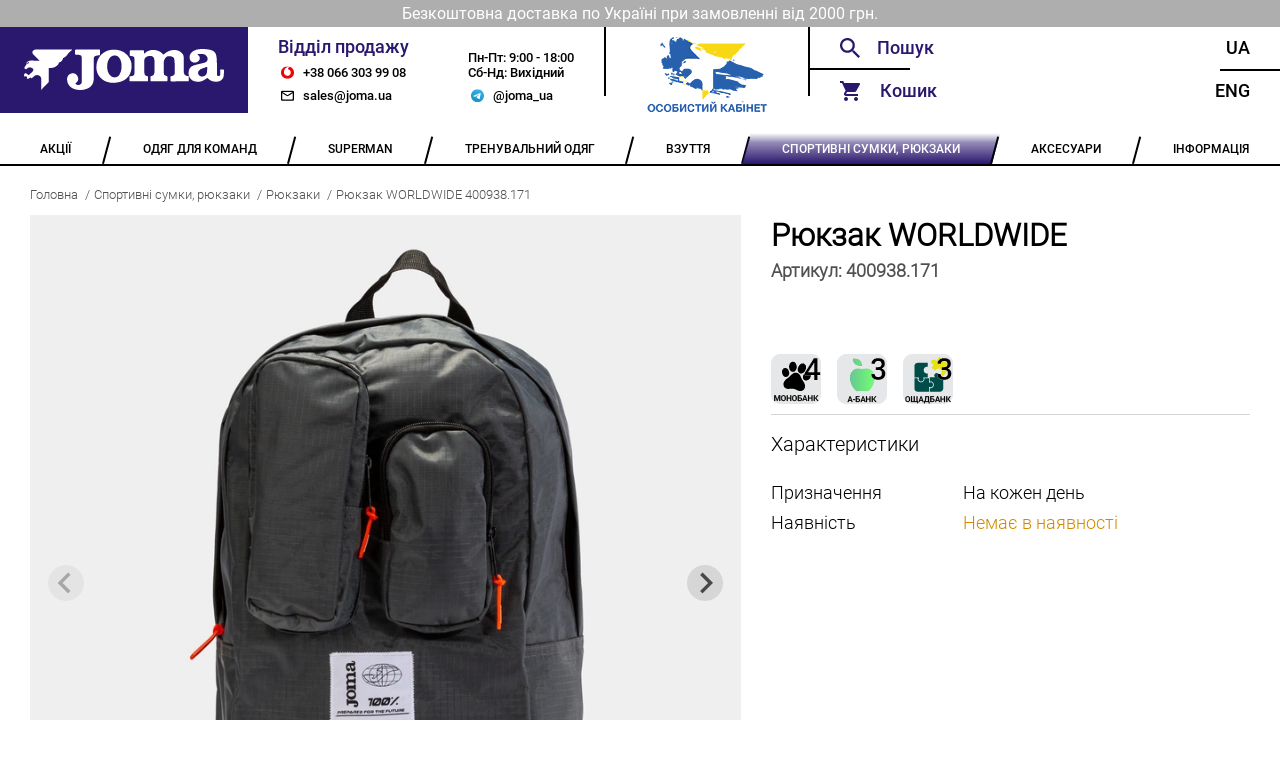

--- FILE ---
content_type: text/html; charset=utf-8
request_url: https://joma.ua/backpacks/400938-171/
body_size: 8357
content:





<!DOCTYPE html>
<html lang="en">
    <head>
        <meta charset="UTF-8" />
        <meta name="viewport" content="width=device-width, initial-scale=1.0" />
        <meta name="google-site-verification" content="egWBgmdmDExXQ8G4wV30ys8CRiy5tYbyL07pxfdsqcw" />

        
    <title>Рюкзак WORLDWIDE 400938.171</title>
    <meta name="description" content="Купити повсякденний рюкзак Joma класичного урбаністичного стилю. Легкий, з бічними кишенями. Колекція URBAN STREER. Доставка по Україні. Оплата частинами від Моно банк, Приват банк, Ощад та А-Банк. 400938.171">


        <link rel="alternate" hreflang="uk" href="https://joma.ua/backpacks/400938-171/" />
        <link rel="alternate" hreflang="en" href="https://joma.ua/en/backpacks/400938-171/" />

        <link rel="apple-touch-icon" sizes="180x180" href="/static/core/desktop/assets/img/logo_180x180_v2_2.png" />
        <link rel="icon" type="image/png" sizes="64x64" href="/static/core/desktop/assets/img/logo_32x32_v2_2.png" />
        <link rel="shortcut icon" href="/static/core/desktop/assets/img/logo_16x16_v2_2.png" />

        
    <link rel="canonical" href="https://joma.ua/backpacks/400938-171/" />
    <link rel="stylesheet" href="/static/core/vendored/css/splide-default-4.1.4.min.css">


        <style>
            @font-face {
                font-family: Roboto;
                src: url('/static/core/fonts/roboto-regular.woff2') format('woff2'),
                     url('/static/core/fonts/roboto-regular.woff') format('woff');
                font-weight: normal;
                font-style: normal;
                font-display: swap;
            }

            @font-face {
                font-family: RobotoMedium;
                src: url('/static/core/fonts/roboto-medium.woff2') format('woff2'),
                     url('/static/core/fonts/roboto-medium.woff') format('woff');
                font-weight: normal;
                font-style: normal;
                font-display: swap;
            }

            @font-face {
                font-family: RobotoLight;
                src: url('/static/core/fonts/roboto-light.woff2') format('woff2'),
                     url('/static/core/fonts/roboto-light.woff') format('woff');
                font-weight: normal;
                font-style: normal;
                font-display: swap;
            }
        </style>

        <style type="text/css">
            .slider img {
              max-width: 100%;
              display: block;
              height: auto;
            }

            .custom-arrow {
                font-size: 18px;
            }
            .custom-arrow svg {
                font-size: 18px;
            }
            .custom-pagination{
                position: static;
                padding: 0px;
            }
            .custom-pagination-page.is-active {
                background: #000;
            }
        </style>

        <link rel="stylesheet" href="/static/CACHE/css/output.854277601419.css" type="text/css">

        <!-- Global site tag (gtag.js) - Google Analytics -->
        <script async src="https://www.googletagmanager.com/gtag/js?id=UA-172861485-1"></script>
        <script>
            window.dataLayer = window.dataLayer || [];
            function gtag(){dataLayer.push(arguments);}
            gtag('js', new Date());
            gtag('config', 'UA-172861485-1');
        </script>
    </head>
  <body>
    <div class="wrapper">
        
            <div class="header-info">
                <p class="header-info header-info__text">Безкоштовна доставка по Україні при замовленні від 2000 грн.</p>
            </div>
        
        <!-- ---------HEADER_V2--------- -->
      <header class="header-v2">
        <a href="/" class="header-v2__logo"></a>

        <div class="header-v2__sales">
          <div class="header-v2__sales-column">
            <div class="header-v2__sales-title">Відділ продажу</div>
              <a href="tel:+380663039908" class="header-v2__contact header-v2__contact_phone" title="phone">
                +38 066 303 99 08
              </a>
              <a href="mailto:sales@joma.ua" class="header-v2__contact header-v2__contact_mail" title="email">
                sales@joma.ua
              </a>
          </div>

          <div class="header-v2__sales-column">
            <div class="header-v2__sales-days">
              <div>Пн-Пт: 9:00 - 18:00</div>
              <div>Сб-Нд: Вихідний</div>
            </div>
            <a href="https://t.me/joma_ua" class="header-v2__contact header-v2__contact_mt header-v2__contact_telegram"
               title="telegram">
                @joma_ua
            </a>
          </div>
        </div>

        <div class="header-v2__admin">
            
                    <a href="" id="openLoginModal" class="footer__container-item-inner">
                        <img src="/static/core/desktop/assets/img/account_logo.png" height="80"
                            style="margin-left: auto;margin-right: auto;" alt="Особистий кабінет">
                    </a>
              
        </div>

        <div class="header__functionals">
          <div class="header__functionals-column">
            <div id="searchWidget" class="header__functionals-item header__functionals-item_search">
              <!-- header__functionals-item_search-show header__functionals-item_search-show-empty-->
              <input id="searchInput" type="text" placeholder="Пошук" />
              <i class="header__functionals-item-search-close"></i>
              <!-- SEARCH DROPDOWN -->
              <div id="searchAutocomplete" class="header__search-dropdown">

              </div>
            </div>

            <div id="functionalCart" class="header__functionals-item header__functionals-item_cart">
              Кошик
              <i id="cartSidebarBubble" class="items-in-cart-bubble items-in-cart-bubble_hidden">
                  0
              </i>
              <a class="open-cart" href="/checkout/"></a>
              <div id="sideCartInner" class="header__functionals-item_cart-inner">
                  


<input type="hidden" id="cartLen" value="0">


              </div>
              <div class="header__functionals-item_cart-empty">
                Кошик порожній
              </div>
            </div>

          </div>

          <div class="header__functionals-column">
            <a
              href="/backpacks/400938-171/"
              class="header__functionals-item header__functionals-item_right"
            >
              Ua
            </a>
            <a
              href="/en/backpacks/400938-171/"
              class="header__functionals-item header__functionals-item_right"
            >
              Eng
            </a>
          </div>

        </div>
      </header>
      <!-- ---------HEADER--------- -->

      <ul class="navbar">
        
            
                <li class="navbar__item ">
                    <a href="/Sale-P/" class="navbar__item-inner">
                        <span>АКЦІЇ</span>
                    </a>
                    <ul class="navbar__dropdown">
                        
                            
                        
                            
                        
                    </ul>
                </li>
            
        
            
                <li class="navbar__item ">
                    <a href="/teams-collection/" class="navbar__item-inner">
                        <span>ОДЯГ ДЛЯ КОМАНД</span>
                    </a>
                    <ul class="navbar__dropdown">
                        
                            
                                <li class="navbar__dropdown-item">
                                    <a href="/basket-2016-03-05-/" class="navbar__dropdown-item-inner">
                                        БАСКЕТБОЛ
                                    </a>
                                </li>
                            
                        
                            
                                <li class="navbar__dropdown-item">
                                    <a href="/volleyball/" class="navbar__dropdown-item-inner">
                                        ВОЛЕЙБОЛ
                                    </a>
                                </li>
                            
                        
                            
                                <li class="navbar__dropdown-item">
                                    <a href="/goal-keepers/" class="navbar__dropdown-item-inner">
                                        ВОРОТАРСЬКА ФОРМА
                                    </a>
                                </li>
                            
                        
                            
                                <li class="navbar__dropdown-item">
                                    <a href="/handball/" class="navbar__dropdown-item-inner">
                                        ГАНДБОЛ
                                    </a>
                                </li>
                            
                        
                            
                                <li class="navbar__dropdown-item">
                                    <a href="/running/" class="navbar__dropdown-item-inner">
                                        ЛЕГКА АТЛЕТИКА
                                    </a>
                                </li>
                            
                        
                            
                                <li class="navbar__dropdown-item">
                                    <a href="/rugby/" class="navbar__dropdown-item-inner">
                                        РЕГБІ
                                    </a>
                                </li>
                            
                        
                            
                                <li class="navbar__dropdown-item">
                                    <a href="/referee/" class="navbar__dropdown-item-inner">
                                        СУДДІВСЬКА ФОРМА
                                    </a>
                                </li>
                            
                        
                            
                                <li class="navbar__dropdown-item">
                                    <a href="/tennis/" class="navbar__dropdown-item-inner">
                                        ТЕНІС
                                    </a>
                                </li>
                            
                        
                            
                                <li class="navbar__dropdown-item">
                                    <a href="/football/" class="navbar__dropdown-item-inner">
                                        ФУТБОЛ
                                    </a>
                                </li>
                            
                        
                    </ul>
                </li>
            
        
            
                <li class="navbar__item ">
                    <a href="/superman/" class="navbar__item-inner">
                        <span>SUPERMAN</span>
                    </a>
                    <ul class="navbar__dropdown">
                        
                    </ul>
                </li>
            
        
            
                <li class="navbar__item ">
                    <a href="/training-equipment/" class="navbar__item-inner">
                        <span>ТРЕНУВАЛЬНИЙ ОДЯГ</span>
                    </a>
                    <ul class="navbar__dropdown">
                        
                            
                                <li class="navbar__dropdown-item">
                                    <a href="/rainjacket-windbreaker/" class="navbar__dropdown-item-inner">
                                        ВІТРОВКИ, ДОЩОВИКИ
                                    </a>
                                </li>
                            
                        
                            
                                <li class="navbar__dropdown-item">
                                    <a href="/winter-clothes/" class="navbar__dropdown-item-inner">
                                        ЗИМОВИЙ ОДЯГ
                                    </a>
                                </li>
                            
                        
                            
                                <li class="navbar__dropdown-item">
                                    <a href="/swimming/" class="navbar__dropdown-item-inner">
                                        ПЛАВАННЯ
                                    </a>
                                </li>
                            
                        
                            
                                <li class="navbar__dropdown-item">
                                    <a href="/tracksuit/" class="navbar__dropdown-item-inner">
                                        СПОРТИВНІ КОСТЮМИ
                                    </a>
                                </li>
                            
                        
                            
                                <li class="navbar__dropdown-item">
                                    <a href="/sweatshirt/" class="navbar__dropdown-item-inner">
                                        СПОРТИВНІ КОФТИ
                                    </a>
                                </li>
                            
                        
                            
                                <li class="navbar__dropdown-item">
                                    <a href="/brama-2016-03-05-/" class="navbar__dropdown-item-inner">
                                        ТЕРМОБІЛИЗНА
                                    </a>
                                </li>
                            
                        
                            
                                <li class="navbar__dropdown-item">
                                    <a href="/t-shirts-polo/" class="navbar__dropdown-item-inner">
                                        ФУТБОЛКИ, ПОЛО, ТОПИ
                                    </a>
                                </li>
                            
                        
                            
                                <li class="navbar__dropdown-item">
                                    <a href="/pants-shorts-leggings/" class="navbar__dropdown-item-inner">
                                        ШТАНИ, ШОРТИ, ЛЕГІНСИ
                                    </a>
                                </li>
                            
                        
                            
                                <li class="navbar__dropdown-item">
                                    <a href="/set/" class="navbar__dropdown-item-inner">
                                        КОМПЛЕКТИ
                                    </a>
                                </li>
                            
                        
                            
                                <li class="navbar__dropdown-item">
                                    <a href="/collections/" class="navbar__dropdown-item-inner">
                                        КОЛЕКЦІЇ
                                    </a>
                                </li>
                            
                        
                    </ul>
                </li>
            
        
            
                <li class="navbar__item ">
                    <a href="/shoes/" class="navbar__item-inner">
                        <span>ВЗУТТЯ</span>
                    </a>
                    <ul class="navbar__dropdown">
                        
                            
                        
                            
                        
                            
                        
                            
                        
                            
                        
                            
                        
                            
                        
                            
                        
                            
                        
                            
                        
                    </ul>
                </li>
            
        
            
                <li class="navbar__item navbar__item_active">
                    <a href="/bags/" class="navbar__item-inner">
                        <span>СПОРТИВНІ СУМКИ, РЮКЗАКИ</span>
                    </a>
                    <ul class="navbar__dropdown">
                        
                            
                                <li class="navbar__dropdown-item">
                                    <a href="/backpacks/" class="navbar__dropdown-item-inner">
                                        РЮКЗАКИ
                                    </a>
                                </li>
                            
                        
                            
                                <li class="navbar__dropdown-item">
                                    <a href="/bags_1/" class="navbar__dropdown-item-inner">
                                        СПОРТИВНІ СУМКИ
                                    </a>
                                </li>
                            
                        
                    </ul>
                </li>
            
        
            
                <li class="navbar__item ">
                    <a href="/accessories/" class="navbar__item-inner">
                        <span>АКСЕСУАРИ</span>
                    </a>
                    <ul class="navbar__dropdown">
                        
                            
                                <li class="navbar__dropdown-item">
                                    <a href="/a_hats/" class="navbar__dropdown-item-inner">
                                        ГОЛОВНІ УБОРИ
                                    </a>
                                </li>
                            
                        
                            
                                <li class="navbar__dropdown-item">
                                    <a href="/zahist/" class="navbar__dropdown-item-inner">
                                        ЗАХИСТ
                                    </a>
                                </li>
                            
                        
                            
                                <li class="navbar__dropdown-item">
                                    <a href="/training-bibs/" class="navbar__dropdown-item-inner">
                                        МАНІЖКИ
                                    </a>
                                </li>
                            
                        
                            
                                <li class="navbar__dropdown-item">
                                    <a href="/a_balls/" class="navbar__dropdown-item-inner">
                                        М&#x27;ЯЧІ
                                    </a>
                                </li>
                            
                        
                            
                                <li class="navbar__dropdown-item">
                                    <a href="/raketki/" class="navbar__dropdown-item-inner">
                                        РАКЕТКИ
                                    </a>
                                </li>
                            
                        
                            
                                <li class="navbar__dropdown-item">
                                    <a href="/Knee_socks/" class="navbar__dropdown-item-inner">
                                        ГЕТРИ
                                    </a>
                                </li>
                            
                        
                            
                                <li class="navbar__dropdown-item">
                                    <a href="/shkarpetki/" class="navbar__dropdown-item-inner">
                                        ШКАРПЕТКИ
                                    </a>
                                </li>
                            
                        
                            
                                <li class="navbar__dropdown-item">
                                    <a href="/a_other/" class="navbar__dropdown-item-inner">
                                        ІНШЕ
                                    </a>
                                </li>
                            
                        
                            
                                <li class="navbar__dropdown-item">
                                    <a href="/gift/" class="navbar__dropdown-item-inner">
                                        ПОДАРУНКОВІ СЕРТИФІКАТИ
                                    </a>
                                </li>
                            
                        
                    </ul>
                </li>
            
        

        <li class="navbar__item">
          <a href="/info/" class="navbar__item-inner">
            <span>ІНФОРМАЦІЯ</span>
          </a>
            <ul class="navbar__dropdown">
                <li class="navbar__dropdown-item">
                    <a href="/team_kit/" class="navbar__dropdown-item-inner">
                        КОНСТРУКТОР ФОРМИ
                    </a>
                </li>
                <li class="navbar__dropdown-item">
                    <a href="/wear_info/" class="navbar__dropdown-item-inner">
                        ЯК ПІДІБРАТИ РОЗМІР
                    </a>
                </li>
                
                    <li class="navbar__dropdown-item">
                        <a href="/info/contacts/" class="navbar__dropdown-item-inner">
                            КОНТАКТИ
                        </a>
                    </li>
                
                    <li class="navbar__dropdown-item">
                        <a href="/info/returns/" class="navbar__dropdown-item-inner">
                            ГАРАНТІЇ ТА ПОВЕРНЕННЯ
                        </a>
                    </li>
                
                    <li class="navbar__dropdown-item">
                        <a href="/info/Discount/" class="navbar__dropdown-item-inner">
                            ДИСКОНТНА ПРОГРАМА
                        </a>
                    </li>
                
                    <li class="navbar__dropdown-item">
                        <a href="/info/delivery/" class="navbar__dropdown-item-inner">
                            ОПЛАТА / ДОСТАВКА
                        </a>
                    </li>
                
                    <li class="navbar__dropdown-item">
                        <a href="/info/catalog/" class="navbar__dropdown-item-inner">
                            КАТАЛОГИ
                        </a>
                    </li>
                
                    <li class="navbar__dropdown-item">
                        <a href="/info/catalogs_archive/" class="navbar__dropdown-item-inner">
                            АРХІВ КАТАЛОГІВ
                        </a>
                    </li>
                
                    <li class="navbar__dropdown-item">
                        <a href="/info/about/" class="navbar__dropdown-item-inner">
                            ПРО КОМПАНІЮ
                        </a>
                    </li>
                
            </ul>
        </li>
      </ul>
      <!-- ---------NAVBAR--------- -->
      
    <div class="bread-crumbs">
        <a href="/" class='bread-crumbs__item'>Головна</a>
        
            <a href="/bags/" class='bread-crumbs__item'>Спортивні сумки, рюкзаки</a>
        
            <a href="/backpacks/" class='bread-crumbs__item'>Рюкзаки</a>
        
        <a href="#" class='bread-crumbs__item'>Рюкзак WORLDWIDE 400938.171</a>
    </div>

      <main class="main-content">
        
<div class="product">
    <div class="product__column product__column_left">
        <div class="slider">
            <span class="slider__view slider__view_360"></span>

            <div class="splide" role="group">
                <div class="splide__track">
                    <ul class="splide__list">
                        <li class="splide__slide">
                            <div>
                                <img src="/media/cache/bb/f6/bbf648d02fe0734c9d4c45e5e07fa904.webp"
                                    width="800" height="800"
                                    alt="">
                            </div>
                        </li>
                        
                            <li class="splide__slide">
                                <div>
                                    <img src="/media/cache/39/67/39674f2d6a3ac287d2f4a2f4bf27dc73.webp"
                                         width="800" height="800"
                                         alt="">
                                </div>
                            </li>
                        
                            <li class="splide__slide">
                                <div>
                                    <img src="/media/cache/c5/c3/c5c3b6f6e86f3564b6bed282f9731abf.webp"
                                         width="800" height="800"
                                         alt="">
                                </div>
                            </li>
                        
                    </ul>
              </div>
            </div>

        </div>

        

        <div class="product__description">
            <p>Рюкзак класичного стилю. Складається з основного відділення на блискавці та ручці. Новинкою цього рюкзака є дві передні кишені у верхній частині, одна більша за іншу. Обидва застібаються на блискавку. Крім того, всередині міститься кілька кишень, у тому числі одна, укріплена еластичною застібкою на липучці, щоб можна було безпечно зберігати ноутбук і планшет. Спинка і лямки посилені поролоном для додаткового комфорту. Дизайн цього рюкзака виділяється персоналізованою етикеткою, вплетеною спереду.</p>
        </div>

        
    </div>
    <div class="product__column product__column_right">
        <h3 class="product__title">
            Рюкзак WORLDWIDE
        </h3>
        <h4 class="product__code">
            Артикул: <span class="product__code-number">400938.171</span>
        </h4>
        <div class="product__price">
            
            
        </div>

        

        <div class="product__part-pay">
            <img src="/static/core/desktop/assets/pay/mono.png"
                 alt="Покупка частинами monobank Joma.ua"
                 title="Покупка частинами monobank Joma.ua">



            <img src="/static/core/desktop/assets/pay/abank.png"
                 alt="А-Банк. Плати частями"
                 title="А-Банк. Плати частями">
            <img src="/static/core/desktop/assets/pay/obank.png"
                 alt="ОЩАДБАНК: Виплати частинами"
                 title="ОЩАДБАНК: Виплати частинами">
        </div>

        <div class="product__characteristics">
            <p class='product__characteristics-title'>Характеристики</p>
            
                <div class="product__characteristic">
                    <div class="product__characteristic-name">Призначення</div>
                    <div class="product__characteristic-value">На кожен день</div>
                </div>
            

            
            
        </div>

        

        

        

        <div class="product__available">
            <div class="product__available-title">Наявність</div>
            <div class="product__available-status product__available-status_disable">
                <div class="product__available-status-enabled">
                    Є в наявності
                </div>
                <div class="product__available-status-disabled">
                    
                        Немає в наявності
                    
                </div>

            </div>
        </div>
        



        

    </div>
</div>


        
            <!-- LOGIN MODAL -->
            <div id="loginModal" class="modal modal_login">
                <div id="loginModalContent">
                    <form id="loginForm" class="modal__login modal__login_error">
                        <h2 class="modal__header">Вхід</h2>
                        <a href='' class='modal__close'></a>
                        <input type="text" name="email" id="loginFormUsername" class="modal__login-email overflow-dots" placeholder="Email">
                        <div class="modal__login-pwd">
                            <input type="checkbox" id='login_checkbox' class="default_checkbox">
                            <input type="password" name="password" id="loginFormPassword" class="modal__login-pwd-inner overflow-dots" placeholder="Пароль">
                            <label for="login_checkbox" class="modal__login-pwd-show"></label>
                            <span id="loginFormError" class='modal__login-error'></span>
                        </div>
                        <a href='#' id="loginSubmit" class="modal__btn modal__btn_login">Увійти</a>
    

                        <p class="modal__social-text">Або</p>
                        <a href="/oauth/login/google-oauth2/" class="modal__btn modal__btn_social-login">
                           Увійти за допомогою Google
                        </a>

                        <div class="modal__footer">
                            <a href="" id="openPwdRecoveryModal" class="modal__footer-item modal__footer-item_login">
                                Забули пароль?
                            </a>
                            <a class="modal__footer-item modal__footer-item_login modal__footer-item_active">
                                Немає облікового запису?
                            </a>
                            <a href="" id="openRegistrationModal" class="modal__footer-item modal__footer-item_login">
                                Зареєструватися
                            </a>
                        </div>
                    </form>
                </div>
            </div>

            <!-- PWD RECOVERY ERROR MODAL -->
            <div id="pwdRecoveryModal" class="modal">
                <div id="pwdRecoveryModalInner" class="modal__pwd-recovery">
                    <h2 class="modal__header">Відновлення пароля</h2>
                    <a href='' class='modal__close'></a>
                    <h3 class="modal__pwd-recovery-header">
                        Для відновлення пароля вкажіть адресу Вашої електронної пошти
                    </h3>
                    <div class="modal__pwd-recovery-inner">
                        <input id="pwdRecoveryFormEmail" type="email" class="modal__pwd-recovery-email overflow-dots" placeholder="Вкажіть Ваш E-mail">
                        <span class='modal__pwd-recovery-error'>Користувача з вказаним E-mail не існує</span>
                    </div>
                    <a href='' id="pwdRecoveryButton" class="modal__btn modal__btn_pwd-rec">Надіслати</a>
                </div>
            </div>

            <!-- PWD RECOVERY MODAL -->
            <div id="pwdRecoverySuccessModal" class="modal">
                <div class="modal__pwd-recovery-success">
                    <h2 class="modal__header">Відновлення пароля</h2>
                    <a href='' class='modal__close'></a>
                    <h3 class="modal__pwd-recovery-success-title">
                        На вказаний E-mail були відправлені інструкції по відновленню пароля
                    </h3>
                </div>
            </div>

            <!-- REGISTER MODAL -->
            <div id="registrationModal" class="modal">
                <form id="registrationForm" class="modal__register">
                    <h2 class="modal__header">Реєстрація</h2>
                    <a href='' class='modal__close'></a>
                    <input id="registrationFormName" type="text" class="modal__register-name overflow-dots" placeholder="Ім’я" required>
                    <input id="registrationFormEmail" type="text" class="modal__register-email overflow-dots" placeholder="Email" required>
                    <div class="modal__register-pwd">
                        <input type="checkbox" id='register_checkbox' class="default_checkbox">
                        <input id="registrationFormPassword" type="password" class="modal__register-pwd-inner overflow-dots" placeholder="Пароль" required>
                        <label for="register_checkbox" class="modal__register-pwd-show"></label>
                        <span id="registrationFormError" class="modal__register-error"></span>
                    </div>
                    <a href='#' id="registrationSubmit" class="modal__btn modal__register-button">Зареєструватися</a>
                    <div class="modal__footer modal__register-footer">
                        <span class="modal__footer-item modal__footer-item_active">
                            Вже є аккаунт?
                        </span>
                        <a href="" id="registrationLogin" class="modal__footer-item">
                            Увійти
                        </a>
                    </div>
                </form>
            </div>
        

        <!-- FEEDBACK MODAL -->
        <div class="modal">
                <div class="modal__feedback">
                    <h2 class="modal__header">Зворотний зв’язок</h2>
                    <a href='' class='modal__close'></a>
                    <input type="text" class='modal__feedback-email' placeholder='Вкажіть Ваш E-mail'>
                    <div class="modal__feedback-msg">
                        <h3 class="modal__feedback-msg-title">Текст повідомлення</h3>
                        <textarea class='modal__feedback-msg-text'></textarea>
                    </div>
                    <a href='' class="modal__btn modal__feedback-btn">Надіслати</a>
                </div>
            </div>

        <!-- CART MODAL -->
        <div class="cart-modal" id="cartModal">

          <div class="cart-modal-header">Кошик</div>
          <div class="cart-modal__close"></div>
          <div class="cart-container">
            <div id="cartModalInner" class="cart-wraper cart-wraper_scroll">
                




<div class="cart-container__promo">
    <span>
        <input class="cartDiscountCert" type="text" placeholder="Знижка за сертифікатом?"
        value="">

        
            
                <i class="cart-container__promo-decline cart-container__promo-decline_default"></i>
                <i class="cart-container__promo-confirm cart-container__promo-confirm_blue"></i>
            
        
    </span>
    <div class="cart-container__promo-message">
        
            
        
    </div>
</div>

            </div>
          </div>
          <div class="cart-total ">
              <span class="price">Разом: 0 грн</span>
              <span class="discount">Разом: 0 грн</span>
          </div>

          <div class="cart-bottom">
            <a href="" class="cart-bottom__continue">Продовжити покупки</a>
            <a href="/checkout/" class="cart-bottom__checkout">Оформити замовлення</a>
          </div>

        </div>
        <!-- ---------MODALS--------- -->
      </main>
      <!-- ----------MAIN---------- -->
      <footer class="footer">
        <ul class="footer__container">
          <li class="footer__container-item">
            <a href="/team_kit/" class="footer__container-item-inner
                ">
                Конструктор форми
            </a>
          </li>
          <li class="footer__container-item">
            <a href="/wear_info/" class="footer__container-item-inner
                ">
                Як підібрати розмір
            </a>
          </li>
          <li class="footer__container-item footer__container-item_phone"></li>
          <li class="footer__container-item">
            <a href="/info/delivery/" class="footer__container-item-inner">
                Оплата / Доставка
            </a>
          </li>
          <li class="footer__container-item">
              
                    <a href="" id="openLoginModal2" class="footer__container-item-inner">
                        Особистий кабінет
                    </a>
              
          </li>
        </ul>
      </footer>
      <!-- ---------FOOTER--------- -->
    </div>
    <script src="/static/core/vendored/js/jquery-3.6.0.min.js"></script>
    <script>
        let csrf_token = 'hWgrJDxyRsVvjRlLJ6BuN4F3MtlWe9iIotMi7MGvdnRUZ7DVZBighv1z93ZItTey';
        let cart_put_url = "/cart/add/";
        let cart_remove_url = "/cart/remove/";
        let cart_add_discount= "/cart/add_discount/";
        let cart_remove_discount= "/cart/remove_discount/";
        let set_order_attribute = "/order/set_attribute/";
        let autocomplete_url = '/search/autocomplete/';
        let search_url = '/search/';
        let team_kit_url = '/team_kit/';
        let login_url = '/login/';
        let personal_cabinet_url = '/personal_cabinet/';
        let register_user_url = '/register_user/';
        let restore_password_url = '/restore_password/';
    </script>
	<script src="/static/CACHE/js/output.bb161503bcb4.js"></script>

    
    <script src="/static/core/vendored/js/splide-4.1.4.min.js"></script>
    <script>
        $(document).ready(function () {
            let showArrows = true;
            let splide = new Splide('.splide', {
                arrows: showArrows,
                classes: {
                    arrows: 'splide__arrows',
                    arrow : 'splide__arrow custom-arrow',
                    prev  : 'splide__arrow--prev',
                    next  : 'splide__arrow--next',
                    pagination: 'splide__pagination custom-pagination',
		            page : 'splide__pagination__page custom-pagination-page',
                },
            });
            splide.mount();

            function clearSizeChoice() {
                $('.product__size_active').removeClass('product__size_active');
                $('.product__size_yellow').removeClass('product__size_yellow');
                $('.product__size_red').removeClass('product__size_red');
            }

            $('.product__size').on('click', function (event) {
                event.preventDefault();
                let cart_property_id = $(this).data("cart-property-id");

                clearSizeChoice();
                $(this).addClass('product__size_active');

                $('#addToCart').data("cart-property-id", cart_property_id);
            });

            $('.product__size_es').on('click', function (event) {
                event.preventDefault();
                let cart_property_id = $(this).data("cart-property-id");

                clearSizeChoice();
                $(this).addClass('product__size_yellow');

                $('#addToCart').data("cart-property-id", cart_property_id);
            });

            $('.product__size_preorder').on('click', function (event) {
                event.preventDefault();
                let cart_property_id = $(this).data("cart-property-id");

                clearSizeChoice();
                $(this).addClass('product__size_red');

                $('#addToCart').data("cart-property-id", cart_property_id);
            });

        });
    </script>


  </body>
</html>
